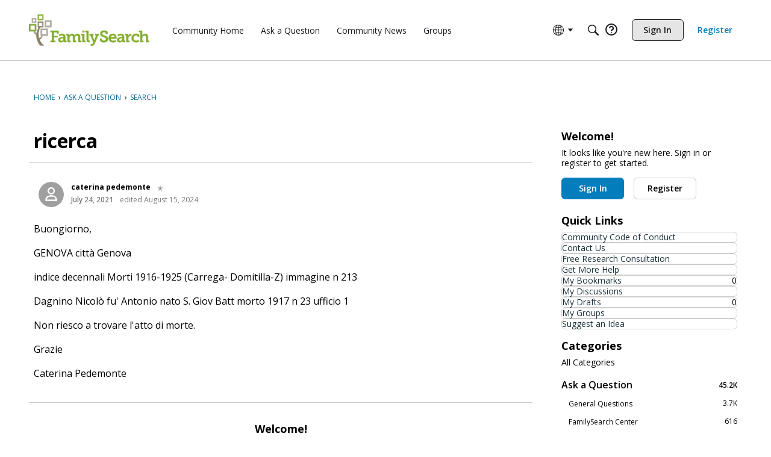

--- FILE ---
content_type: application/x-javascript
request_url: https://community.familysearch.org/dist/v2/forum/entries/addons/Zendesk/forum.DElNsJEQ.min.js
body_size: -132
content:
const __vite__mapDeps=(i,m=__vite__mapDeps,d=(m.f||(m.f=["../../../chunks/addons/lavendermoon/forum.CknaH5fs.css"])))=>i.map(i=>d[i]);
import{b4 as e,_ as r}from"../../forum.Dzv9KGt-.min.js";e("zendesk-article",()=>r(()=>import("../../../chunks/addons/Zendesk/customConvertToZendeskArticleContext.D6vDJe3b.min.js"),__vite__mapDeps([0]),import.meta.url).then(t=>t.customConvertToZendeskArticleContext));


--- FILE ---
content_type: application/x-javascript
request_url: https://community.familysearch.org/dist/v2/forum/entries/addons/groups/common.DnyHvp0W.min.js
body_size: 245
content:
const __vite__mapDeps=(i,m=__vite__mapDeps,d=(m.f||(m.f=["../../../chunks/addons/lavendermoon/forum.CknaH5fs.css"])))=>i.map(i=>d[i]);
import{j as s}from"../../../vendor/vendor/react-core.DB6kRN5F.min.js";import{S as o,_ as t,o as i,h as p,C as n,t as r,P as u,a as c,I as l,r as m,b as _}from"../../forum.Dzv9KGt-.min.js";import{P as d}from"../../../chunks/addons/dashboard/PlacesSearchTypeFilter.BewUXEiW.min.js";const f=new o("event",()=>t(()=>import("../../../chunks/addons/groups/EventSearchDomain.loadable.C86jsPXB.min.js"),__vite__mapDeps([0]),import.meta.url));i(()=>{p("events.view")&&n.addDomain(f),d.addSearchTypes({label:r("Groups"),values:["group"]}),u.addSubType({label:r("Groups"),icon:s.jsx(l,{icon:"search-groups"}),type:c})});m(()=>({name:r("Groups Menu",r("Groups")),url:"/groups",id:"buildin-groups",children:[]}));_("categoryevent",{getDescription:()=>"new or updated events",getDefaultPreferences:a=>{const{CategoryEvent:e}=a??{};return{"preferences.popup.categoryevent":(e==null?void 0:e.popup)??!1,"preferences.email.categoryevent":(e==null?void 0:e.email)??!1}}});
